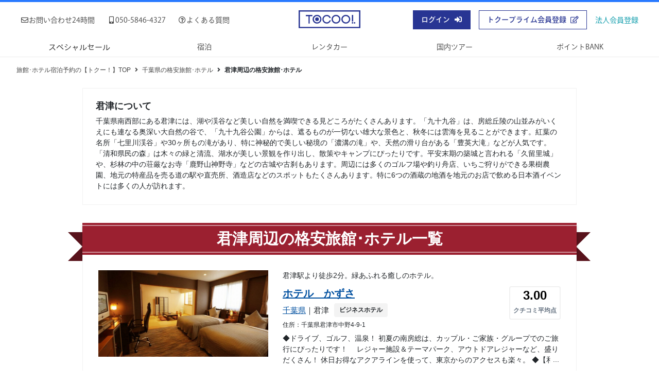

--- FILE ---
content_type: text/html; charset=UTF-8
request_url: https://www.tocoo.jp/spot/47
body_size: 8694
content:
<!DOCTYPE html>
<html lang="ja">

<head>
  <meta charset="utf-8"/><link rel="preload" as="script" href="https://www.googletagmanager.com/gtm.js?id=GTM-MGQL7P">
<!-- Google Tag Manager -->
<script>(function(w,d,s,l,i){w[l]=w[l]||[];w[l].push({'gtm.start':
new Date().getTime(),event:'gtm.js'});var f=d.getElementsByTagName(s)[0],
j=d.createElement(s),dl=l!='dataLayer'?'&l='+l:'';j.async=true;j.src=
'https://www.googletagmanager.com/gtm.js?id='+i+dl;f.parentNode.insertBefore(j,f);
})(window,document,'script','dataLayer','GTM-MGQL7P');</script>
<!-- End Google Tag Manager -->
<!--[if IE]>
<meta http-equiv="X-UA-Compatible" content="IE=edge,chrome=1" />
<![endif]-->
<meta name="viewport" content="width=device-width,initial-scale=1.0,minimum-scale=1.0">
<meta name="format-detection" content="telephone=no">
  <title>君津周辺の旅館･ホテル - 宿泊予約は【トクー！】</title>
  <link href="https://www.tocoo.jp/spot/47" rel="canonical"/>  <meta name="description" content="君津周辺を格安/激安で予約するならトクー！ 千葉県南西部にある君津には、湖や渓谷など美しい自然を満喫できる見どころがたくさんあります。「九十九谷」は、房総丘陵の山並みがいくえにも連なる奥深い大自然の谷で、「九十九…"/>  <meta name="Keywords" content="君津,ホテル,旅館,予約,格安"/><link href="/member/img/common/favicon.ico" type="image/x-icon" rel="icon"/><link href="/member/img/common/favicon.ico" type="image/x-icon" rel="shortcut icon"/><link rel="stylesheet" href="https://cdnjs.cloudflare.com/ajax/libs/font-awesome/5.15.3/css/all.min.css" integrity="sha512-iBBXm8fW90+nuLcSKlbmrPcLa0OT92xO1BIsZ+ywDWZCvqsWgccV3gFoRBv0z+8dLJgyAHIhR35VZc2oM/gI1w==" crossorigin="anonymous"/>
	<link rel="stylesheet" href="/member/css/bootstrap/bootstrap.min.css"/>
	<link rel="stylesheet" href="/member/css/main.min.css?20250703"/>
	<link rel="stylesheet" href="/member/css/header.css?20250703"/>
	<link rel="stylesheet" href="/member/css/footer.css?20250703"/>
	<link rel="stylesheet" href="/member/css/header_new.min.css?20250703"/>
    
	<link rel="stylesheet" href="/member/css/spot.css?20250703"/>
  <script src="/js/jquery/jquery-3.3.1.min.js"></script></head>

  <body >
  <!-- Google Tag Manager (noscript) -->
<noscript><iframe src="https://www.googletagmanager.com/ns.html?id=GTM-MGQL7P"
height="0" width="0" style="display:none;visibility:hidden"></iframe></noscript>
<!-- End Google Tag Manager (noscript) -->

  <div class="page">
    
<header class="site-header_domestic">
  <div class="header-logo">
    <a href="/" id="logo"><img class="logo lazyload" data-src="/member/img/common/logo_red.svg" alt="ToCoo!"></a>
  </div>
  <div class="header-drawer-menu">
    <p class="menu-trigger">
      <span></span><span></span><span></span>
    </p>
    <div class="drawer-inner">
      <div class="header-menu">
        <ul class="info-common">
          <li><a href="/inquiry" class="inbox-top_link"><i class="far fa-envelope"></i>お問い合わせ24時間</a></li>
          <li><a href="/inquiry/tel" class="inbox-top_link"><i class="fas fa-mobile-alt"></i>050-5846-4327</a></li>
          <li><a href="/faq" class="inbox-top_link"><i class="far fa-question-circle"></i>よくある質問</a></li>
        </ul>
        <ul class="info-account">
          <span class="info-account-head">ログインまたは会員登録（有料）</span>
          <li><a href="/auth/input" class="header-btn item-signin"><span>ログイン<i class="fas fa-sign-in-alt"></i></span></a></li>
          <li><a href="/mem/input" class="header-btn item-signup"><span>トクープライム会員登録<i class="far fa-edit"></i></span></a></li>
          <li><a href="/lp/corporate" class="btn_corporate"><span>法人会員登録<i class="fa-solid fa-circle-chevron-right"></i></span></a></li>
        </ul>
      </div>
      <ul class="header-global-navi">
        <li class="drawer-parent">
          <span class="text-link">スペシャルセール</span>
          <div class="drawer-child">
            <a href="https://osusumeyado.tocoo.jp/ultra_tocoo/" class="new-content"><span>ウルトラトクー市</span></a>
            <a href="/chokuzen/?go_date=2026-01-31&district_group_id=2&adult_num=2&stay_num=1&room_num=1"><span>今日割・明日割</span></a>
            <a href="https://osusumeyado.tocoo.jp/specialsale/"><span>スペシャルプラン</span></a>
            <a href="/coupon/"><span>TIMESALE</span></a>
          </div>
        </li>
        <li><a href="/" class=""><span class="g_navi-txt">宿泊</span></a></li>
        <li><a href="https://www2.tocoo.jp/jp/" class="">レンタカー</a></li>
        <li><a href="/tour" class=""><span class="g_navi-txt">国内ツアー</span></a></li>
        <li><a href="/market" class=""><span class="g_navi-txt">ポイントBANK</span></a></li>
      </ul>
    </div>
  </div>
</header>
<div class="overlay"></div>

        

<div class="wrapper">
    <!-- パンくずリスト -->
    <nav class="breadcrumb">
    <ul><li><a href="/">旅館･ホテル宿泊予約の【トクー！】TOP</a></li><li><a href="/prefecture/12">千葉県の格安旅館･ホテル</a></li><li><span>君津周辺の格安旅館･ホテル</span></li></ul></nav>
    <article class="spot-page block">
        <section class="spot-about">
            <p class="about-title closed">
                君津について
            </p>
            <p class="about-description closed">
                千葉県南西部にある君津には、湖や渓谷など美しい自然を満喫できる見どころがたくさんあります。「九十九谷」は、房総丘陵の山並みがいくえにも連なる奥深い大自然の谷で、「九十九谷公園」からは、遮るものが一切ない雄大な景色と、秋冬には雲海を見ることができます。紅葉の名所「七里川渓谷」や30ヶ所もの滝があり、特に神秘的で美しい秘境の「濃溝の滝」や、天然の滑り台がある「豊英大滝」などが人気です。「清和県民の森」は木々の緑と清流、湖水が美しい景観を作り出し、散策やキャンプにぴったりです。平安末期の築城と言われる「久留里城」や、杉林の中の荘厳なお寺「鹿野山神野寺」などの古城や古刹もあります。周辺には多くのゴルフ場や釣り舟店、いちご狩りができる果樹農園、地元の特産品を売る道の駅や直売所、酒造店などのスポットもたくさんあります。特に6つの酒蔵の地酒を地元のお店で飲める日本酒イベントには多くの人が訪れます。            </p>
            <!-- /.spot-title -->
        </section>
        <!-- /.about-area -->
        <section class="spot-result">
            <h1 class="ribbon">
                <span>君津周辺の格安旅館･ホテル一覧</span>
            </h1>
                        <ul class="spot-section">
                <!-- 周辺ホテルを全件取得し表示する -->
                                <li>
                    <a href="/detail/4000978">
                        <div class="spot-img">
                            <img src="/member/img/common/ajax-loader.gif" data-src="//www.tocoo.jp/old_img/HotelImage/4000978/Sisetu_Touroku_Henkou/Kihon/resize/main_720.jpg" alt="ホテル　かずさ" class="lazyload" width="330" height="168">
                        </div>
                        <!-- /.spot-img -->
                    </a>
                    <div class="spot-text">
                        <p class="catchcopy">
                            君津駅より徒歩2分。緑あふれる癒しのホテル。                        </p>
                        <div class="spot-hotel-base">
                            <h2 class="hotel-name">
                                <a href="/detail/4000978" class="a-text">ホテル　かずさ</a>                            </h2>
                            <p class="hotel-place">
                                <a href="/prefecture/12" class="a-text">千葉県</a>｜君津                            </p>
                            <ul class="hotel-category">
                                <li>
                                    ビジネスホテル                                </li>
                                                                                                                            </ul>
                        </div>
                        <div class="spot-badge for-more768">
                            <dl>
                                <dt>クチコミ平均点</dt>
                                <dd>
                                                                        3.00                                                                    </dd>
                            </dl>
                        </div>
                        <!-- /.spot-text-left -->
                        <div class="hotel-info">
                            <address>
                                住所：<span>千葉県君津市中野4-9-1</span>
                            </address>
                            <div class="sp-spot-badge for-less768">
                                <dl>
                                    <dt>クチコミ平均点</dt>
                                    <dd>
                                                                                3.00                                                                            </dd>
                                </dl>
                            </div>
                            <p class="hotel-intro">
                                ◆ドライブ、ゴルフ、温泉！ 
初夏の南房総は、カップル・ご家族・グループでのご旅行にぴったりです！　
レジャー施設＆テーマパーク、アウトドアレジャーなど、盛りだくさん！
休日お得なアクアラインを使って、東京からのアクセスも楽々。

◆【和と洋の心地よさ「和風モダンルーム」】
和と洋のテイストを調和させた「和風モダンルーム」です。
畳のここちよい雰囲気に、セミダブルベッドを配置しました。
ビジネスに良し、レジャー・カップル利用に良しの、新感覚のくつろぎ空間です。

◆【１階ロビーにパソコンコーナーを設置しました。】
平成21年４月より、１階ロビーにパソコンコーナーを設置いたしました。インターネットなどが、無料でご利用いただけます。
皆様お気軽にご利用ください。                            </p>
                                                    </div>
                        <!-- /.hotel-status -->
                    </div>
                    <!-- /.spot-text -->
                </li>
                                <li>
                    <a href="/detail/4001996">
                        <div class="spot-img">
                            <img src="/member/img/common/ajax-loader.gif" data-src="//www.tocoo.jp/old_img/HotelImage/4001996/Sisetu_Touroku_Henkou/Kihon/resize/main_720.jpg" alt="ホテル　クラウンヒルズ君津" class="lazyload" width="330" height="168">
                        </div>
                        <!-- /.spot-img -->
                    </a>
                    <div class="spot-text">
                        <p class="catchcopy">
                            2部屋続きのコネクティングルーム！展望大浴場など設備充実！                        </p>
                        <div class="spot-hotel-base">
                            <h2 class="hotel-name">
                                <a href="/detail/4001996" class="a-text">ホテル　クラウンヒルズ君津</a>                            </h2>
                            <p class="hotel-place">
                                <a href="/prefecture/12" class="a-text">千葉県</a>｜君津                            </p>
                            <ul class="hotel-category">
                                <li>
                                    ビジネスホテル                                </li>
                                                                                                                            </ul>
                        </div>
                        <div class="spot-badge for-more768">
                            <dl>
                                <dt>クチコミ平均点</dt>
                                <dd>
                                                                        -.-
                                                                    </dd>
                            </dl>
                        </div>
                        <!-- /.spot-text-left -->
                        <div class="hotel-info">
                            <address>
                                住所：<span>千葉県君津市東坂田4-1-11</span>
                            </address>
                            <div class="sp-spot-badge for-less768">
                                <dl>
                                    <dt>クチコミ平均点</dt>
                                    <dd>
                                                                                -.-
                                                                            </dd>
                                </dl>
                            </div>
                            <p class="hotel-intro">
                                旅の疲れを癒す大充実の設備！
ビジネスを加速するハイスペックルーム！

ビジネス・観光・レジャー・ゴルフなどの宿泊拠点に！！

■お部屋■
【全室標準装備】
　・サータ社仕様の140cm最高級マットレス＆低反発枕・高速有線LAN（無料）　・最新ペルティエ式無音冷蔵庫 　・ウォッシュレットトイレ　・20インチサムソン液晶テレビ

【大充実の貸出アイテム】
　・ズボンプレッサー 　・アイロン 　・充電器 　・消臭スプレー 　・裁縫道具  　・加湿器 　・常備薬、体温計 　・くるくるドライヤー   　・綿棒　・つめきり　・割り箸　・バゲージラック...
　
　他にも貸し出しアイテム大充実！　フロントにて貸出し品をご用意しております。　お気軽にご利用くださいませ。



■展望大浴場■
６階には緑豊かな君津の高台を展望する大浴場！！ゆったりと旅の疲れを癒してください♪

「御影の湯」「檜の湯」二つの大浴場がございます。男性、女性共用になっております。時間制にてお使い分けいただいております。
※バスタオルはお部屋から忘れずにご持参ください。                            </p>
                                                    </div>
                        <!-- /.hotel-status -->
                    </div>
                    <!-- /.spot-text -->
                </li>
                                <li>
                    <a href="/detail/4004355">
                        <div class="spot-img">
                            <img src="/member/img/common/ajax-loader.gif" data-src="//www.tocoo.jp/img/Backoffice/hotel/e181d3479626975c8ed89b0d91684615fc59a33e.jpg" alt="ホテル千成" class="lazyload" width="330" height="168">
                        </div>
                        <!-- /.spot-img -->
                    </a>
                    <div class="spot-text">
                        <p class="catchcopy">
                            JR君津駅からすぐの老舗ホテル！地元の食材を使った本格中華が好評♪                        </p>
                        <div class="spot-hotel-base">
                            <h2 class="hotel-name">
                                <a href="/detail/4004355" class="a-text">ホテル千成</a>                            </h2>
                            <p class="hotel-place">
                                <a href="/prefecture/12" class="a-text">千葉県</a>｜君津                            </p>
                            <ul class="hotel-category">
                                <li>
                                    ホテル                                </li>
                                                                                                                            </ul>
                        </div>
                        <div class="spot-badge for-more768">
                            <dl>
                                <dt>クチコミ平均点</dt>
                                <dd>
                                                                        -.-
                                                                    </dd>
                            </dl>
                        </div>
                        <!-- /.spot-text-left -->
                        <div class="hotel-info">
                            <address>
                                住所：<span>千葉県君津市東坂田4-1-1</span>
                            </address>
                            <div class="sp-spot-badge for-less768">
                                <dl>
                                    <dt>クチコミ平均点</dt>
                                    <dd>
                                                                                -.-
                                                                            </dd>
                                </dl>
                            </div>
                            <p class="hotel-intro">
                                JR君津駅から徒歩5分の好立地で、ビジネス・観光に便利！
心を込めたおもてなしと、ゆったりとした客室でおくつろぎください。

ご朝食は当館より徒歩1分圏内のジョナサン朝食券又はタリーズコーヒー朝食券を無料サービスしております！

全客室でWi-Fi無料、コンビニ徒歩3分の好立地。
ビジネス、レジャー（マザー牧場、ゴルフ場、潮干狩り場）のアクセスにも良好です♪
                            </p>
                                                    </div>
                        <!-- /.hotel-status -->
                    </div>
                    <!-- /.spot-text -->
                </li>
                            </ul>
                    </section>
        <!-- /.spot-result -->

        <section class="hotel-prefectures nearby-contents">
  <h2>近くの都道府県の旅館・ホテル</h2>
  <ul class="nearby_nav-list">
          <li>
        <a href="/prefecture/8">茨城県</a>      </li>
          <li>
        <a href="/prefecture/9">栃木県</a>      </li>
          <li>
        <a href="/prefecture/10">群馬県</a>      </li>
          <li>
        <a href="/prefecture/11">埼玉県</a>      </li>
          <li>
        <a href="/prefecture/13">東京都</a>      </li>
          <li>
        <a href="/prefecture/14">神奈川県</a>      </li>
      </ul>
</section>
        <section class="hotel-look-for nearby-contents">
            <dl class="look-for-box">
        <dt class="ctg-1">
          <i class="fas fa-map-marker-alt"></i>          <span>近くの地域の旅館･ホテル</span>
        </dt>
        <dd>
          <ul class="nearby_nav-list">
                          <li>
                <a href="/spot/47" data-spot-id="47">君津</a>              </li>
                          <li>
                <a href="/spot/48" data-spot-id="48">勝山</a>              </li>
                          <li>
                <a href="/spot/50" data-spot-id="50">勝浦</a>              </li>
                          <li>
                <a href="/spot/51" data-spot-id="51">天津小湊</a>              </li>
                          <li>
                <a href="/spot/52" data-spot-id="52">千葉</a>              </li>
                          <li>
                <a href="/spot/53" data-spot-id="53">犬吠埼</a>              </li>
                          <li>
                <a href="/spot/54" data-spot-id="54">南房総</a>              </li>
                          <li>
                <a href="/spot/55" data-spot-id="55">御宿</a>              </li>
                      </ul>
        </dd>
      </dl>
                      <dl class="look-for-box">
        <dt class="ctg-3">
          <i class="fas fa-torii-gate"></i>          <span>観光スポット周辺の旅館･ホテル</span>
        </dt>
        <dd>
          <ul class="nearby_nav-list">
                          <li>
                <a href="/spot/679" data-spot-id="679">ガーベラ団地</a>              </li>
                      </ul>
        </dd>
      </dl>
                <dl class="look-for-box">
        <dt class="ctg-4">
          <i class="fas fa-bath"></i>          <span>温泉地周辺の旅館･ホテル</span>
        </dt>
        <dd>
          <ul class="nearby_nav-list">
                          <li>
                <a href="/spot/49" data-spot-id="49">白浜</a>              </li>
                          <li>
                <a href="/spot/908" data-spot-id="908">鴨川温泉</a>              </li>
                      </ul>
        </dd>
      </dl>
            </section>

        <nav class="theme-footer-link">
    <ul class="other-theme">
        <li>
            <a href="/theme/guest-room-with-outdoor-bath">露天風呂付き客室がある旅館・ホテル</a>        </li>
        <li>
            <a href="/theme/outdoor-bath">露天風呂がある旅館・ホテル</a>        </li>
        <li>
            <a href="/theme/private-bath">貸切風呂がある旅館・ホテル</a>        </li>
        <li>
            <a href="/theme/ski">スキー場に近い旅館・ホテル</a>        </li>
        <li>
            <a href="/theme/pet">ペットと一緒に泊まれる旅館・ホテル</a>        </li>
        <li>
            <a href="/theme/free-pick-up-service">無料送迎のある旅館・ホテル</a>        </li>
        <li>
            <a href="/theme/hot-spring">温泉旅館・宿・ホテル</a>        </li>
        <li>
            <a href="/theme/barrier-free">バリアフリー対応の旅館・ホテル</a>        </li>
    </ul>
    <ul class="footerNavTheme">
        <li>
            <a href="/spot/197">土肥温泉の旅館･ホテル</a>        </li>
        <li>
            <a href="/spot/145">上諏訪温泉の旅館･ホテル</a>        </li>
        <li>
            <a href="/spot/188">熱川温泉の旅館･ホテル</a>        </li>
        <li>
            <a href="/spot/176">美ヶ原温泉の旅館･ホテル</a>        </li>
        <li>
            <a href="/spot/198">堂ヶ島温泉の旅館･ホテル</a>        </li>
        <li>
            <a href="/spot/36">日光湯元温泉の旅館･ホテル</a>        </li>
        <li>
            <a href="/spot/195">浜名湖･かんざんじ温泉周辺の旅館･ホテル</a>        </li>
        <li>
            <a href="/spot/150">蓼科温泉周辺の旅館･ホテル</a>        </li>
        <li>
            <a href="/spot/184">網代温泉周辺の旅館･ホテル</a>        </li>
        <li>
            <a href="/spot/200">修善寺周辺の旅館･ホテル</a>        </li>
    </ul>
</nav>

    </article>

    <nav id="prefecture-table" class="prefecture-area ftnav">
    <div class="container-fluid prefecture-inner">
        <h2>都道府県から旅館･ホテルを探す</h2>
        <ul class="prefecture-list">
            <li>
                <h3>北海道･東北</h3>
                <ol>
                    <li>
                        <a href="/prefecture/1" data-prefecture-id="1">北海道</a>                    </li>
                    <li>
                        <a href="/prefecture/2" data-prefecture-id="2">青森県</a>                    </li>
                    <li>
                        <a href="/prefecture/3" data-prefecture-id="3">岩手県</a>                    </li>
                    <li>
                        <a href="/prefecture/4" data-prefecture-id="4">宮城県</a>                    </li>
                    <li>
                        <a href="/prefecture/5" data-prefecture-id="5">秋田県</a>                    </li>
                    <li>
                        <a href="/prefecture/6" data-prefecture-id="6">山形県</a>                    </li>
                    <li>
                        <a href="/prefecture/7" data-prefecture-id="7">福島県</a>                    </li>
                </ol>
            </li>
            <li>
                <h3>関東</h3>
                <ol>
                    <li>
                        <a href="/prefecture/8" data-prefecture-id="8">茨城県</a>                    </li>
                    <li>
                        <a href="/prefecture/9" data-prefecture-id="9">栃木県</a>                    </li>
                    <li>
                        <a href="/prefecture/10" data-prefecture-id="10">群馬県</a>                    </li>
                    <li>
                        <a href="/prefecture/11" data-prefecture-id="11">埼玉県</a>                    </li>
                    <li>
                        <a href="/prefecture/12" data-prefecture-id="12">千葉県</a>                    </li>
                    <li>
                        <a href="/prefecture/13" data-prefecture-id="13">東京都</a>                    </li>
                    <li>
                        <a href="/prefecture/14" data-prefecture-id="14">神奈川県</a>                    </li>
                </ol>
            </li>
            <li>
                <h3>甲信越･北陸</h3>
                <ol>
                    <li>
                        <a href="/prefecture/15" data-prefecture-id="15">新潟県</a>                    </li>
                    <li>
                        <a href="/prefecture/16" data-prefecture-id="16">富山県</a>                    </li>
                    <li>
                        <a href="/prefecture/17" data-prefecture-id="17">石川県</a>                    </li>
                    <li>
                        <a href="/prefecture/18" data-prefecture-id="18">福井県</a>                    </li>
                    <li>
                        <a href="/prefecture/19" data-prefecture-id="19">山梨県</a>                    </li>
                    <li>
                        <a href="/prefecture/20" data-prefecture-id="20">長野県</a>                    </li>
                </ol>
            </li>
            <li>
                <h3>中部</h3>
                <ol>
                    <li>
                        <a href="/prefecture/21" data-prefecture-id="21">岐阜県</a>                    </li>
                    <li>
                        <a href="/prefecture/22" data-prefecture-id="22">静岡県</a>                    </li>
                    <li>
                        <a href="/prefecture/23" data-prefecture-id="23">愛知県</a>                    </li>
                    <li>
                        <a href="/prefecture/24" data-prefecture-id="24">三重県</a>                    </li>
                </ol>
            </li>
            <li>
                <h3>近畿</h3>
                <ol>
                    <li>
                        <a href="/prefecture/25" data-prefecture-id="25">滋賀県</a>                    </li>
                    <li>
                        <a href="/prefecture/26" data-prefecture-id="26">京都府</a>                    </li>
                    <li>
                        <a href="/prefecture/27" data-prefecture-id="27">大阪府</a>                    </li>
                    <li>
                        <a href="/prefecture/28" data-prefecture-id="28">兵庫県</a>                    </li>
                    <li>
                        <a href="/prefecture/29" data-prefecture-id="29">奈良県</a>                    </li>
                    <li>
                        <a href="/prefecture/30" data-prefecture-id="30">和歌山県</a>                    </li>
                </ol>
            </li>
            <li>
                <h3>中国</h3>
                <ol>
                    <li>
                        <a href="/prefecture/31" data-prefecture-id="31">鳥取県</a>                    </li>
                    <li>
                        <a href="/prefecture/32" data-prefecture-id="32">島根県</a>                    </li>
                    <li>
                        <a href="/prefecture/33" data-prefecture-id="33">岡山県</a>                    </li>
                    <li>
                        <a href="/prefecture/34" data-prefecture-id="34">広島県</a>                    </li>
                    <li>
                        <a href="/prefecture/35" data-prefecture-id="35">山口県</a>                    </li>
                </ol>
            </li>
            <li>
                <h3>四国</h3>
                <ol>
                    <li>
                        <a href="/prefecture/36" data-prefecture-id="36">徳島県</a>                    </li>
                    <li>
                        <a href="/prefecture/37" data-prefecture-id="37">香川県</a>                    </li>
                    <li>
                        <a href="/prefecture/38" data-prefecture-id="38">愛媛県</a>                    </li>
                    <li>
                        <a href="/prefecture/39" data-prefecture-id="39">高知県</a>                    </li>
                </ol>
            </li>
            <li>
                <h3>九州･沖縄</h3>
                <ol>
                    <li>
                        <a href="/prefecture/40" data-prefecture-id="40">福岡県</a>                    </li>
                    <li>
                        <a href="/prefecture/41" data-prefecture-id="41">佐賀県</a>                    </li>
                    <li>
                        <a href="/prefecture/42" data-prefecture-id="42">長崎県</a>                    </li>
                    <li>
                        <a href="/prefecture/43" data-prefecture-id="43">熊本県</a>                    </li>
                    <li>
                        <a href="/prefecture/44" data-prefecture-id="44">大分県</a>                    </li>
                    <li>
                        <a href="/prefecture/45" data-prefecture-id="45">宮崎県</a>                    </li>
                    <li>
                        <a href="/prefecture/46" data-prefecture-id="46">鹿児島県</a>                    </li>
                    <li>
                        <a href="/prefecture/47" data-prefecture-id="47">沖縄県</a>                    </li>
                </ol>
            </li>
        </ul>
    </div>
    <!-- /.prefecture-inner -->
</nav>

</div>
<!-- /.wrapper -->

    <footer>
      <div class="site-footer_domestic">
    <aside id="pagetop">
        <a href="" class="ftr-txt_lnk">Page Top</a>
    </aside>
    <div id="companyinfo">
        <div id="information">
            <img class="logo lazyload" data-src="/member/img/common/ico_logo_wh.svg" alt="【最低価格保証】格安、激安レンタカーならトクー！レンタカー予約">
            <p class="information-address"><span class="information-address_bold">クーコム株式会社</span><br />〒160-0023 東京都新宿区西新宿6-15-1 セントラルパークタワー ラ・トゥール新宿 405</p>
            <dl class="contact-list">
                <dt class="contact-list_term"><img data-src="/member/img/common/ico_tel_wh.svg" class="contact-list_icon lazyload"
                        alt="tel:" /></dt>
                <dd class="contact-list_dsc"><a href="tel:05058464327" class="ftr-txt_lnk">050-5846-4327</a></dd>
                <dt class="contact-list_term"><img data-src="/member/img/common/ico_mail_wh.svg" class="contact-list_icon lazyload"
                        alt="mail:" /></dt>
                <dd class="contact-list_dsc"><a href="mailto:info@coocom.co.jp" class="ftr-txt_lnk">info@coocom.co.jp</a></dd>
            </dl>
        </div>
        <nav id="company">
            <ul class="list-company">
                <li class="list-company_child"><a href="https://www.coocom.co.jp/"
                        class="list-company_lnk ftr-txt_lnk">会社概要</a></li>
                <li class="list-company_child">
                    <a href="/note/company_agreement" class="list-company_lnk ftr-txt_lnk">会員規約</a>                </li>
            </ul>
            <ul class="list-company">
                <li class="list-company_child">
                    <a href="/note/company_privacy" class="list-company_lnk ftr-txt_lnk">個人情報保護方針</a>                </li>
                <li class="list-company_child">
                    <a href="/note/tour" class="list-company_lnk ftr-txt_lnk">旅行業登録・各種約款</a>                </li>
            </ul>
            <ul class="list-company">
                <li class="list-company_child">
                    <a href="/note/mass_index" class="list-company_lnk ftr-txt_lnk">マスコミの方へ</a>                </li>
                <li class="list-company_child">
                    <a href="/note/facility_index" class="list-company_lnk ftr-txt_lnk">宿泊施設の方へ</a>                </li>
                <li class="list-company_child">
                    <a href="/forcorp/input" class="list-company_lnk ftr-txt_lnk">レンタカー会社の方へ</a>                </li>
            </ul>
            <ul class="list-company">
                <li class="list-company_child">
                    <a href="/affiliate/1" class="list-company_lnk ftr-txt_lnk">アフィリエイター募集</a>                </li>
                <li class="footer-nowrap list-company_child">
                    <a href="/note/law" class="list-company_lnk ftr-txt_lnk">特定商取引法に基づく表記</a>                </li>
            </ul>
        </nav>
    </div>
    <p id="copyright">Copyright &copy; COOCOM CO., LTD. All Rights Reserved.</p>
</div>

<script src="/member/js/lazysizes.min.js" async="async"></script>    </footer>
    <aside id="film"></aside>  </div>
  
	
	<script src="/member/js/common.js?20250703"></script>
    
	<script src="/member/js/member.js?20250703"></script>
  <script>
    $(function() {
        const spot = {
            $spotNameArea: $('.about-title'),
            $spotDescriptionArea: $('.about-description')
        };

        spot.$spotNameArea.click(function(event) {
            const target = event.currentTarget;
            if (spot.$spotDescriptionArea.hasClass('closed')) {
                spot.$spotDescriptionArea.removeClass('closed');
                spot.$spotNameArea.removeClass('closed');
            } else {
                spot.$spotDescriptionArea.addClass('closed');
                spot.$spotNameArea.addClass('closed');
            }
        })
    });
  </script>
  <script type="application/ld+json">
    {
      "@context": "https://schema.org",
      "@type": "BreadcrumbList",
      "itemListElement": [
        {
          "@type": "ListItem",
          "position": 1,
          "name": "旅館･ホテル宿泊予約の【トクー！】",
          "item": "https://www.tocoo.jp/"
        },{
          "@type": "ListItem",
          "position": 2,
          "name": "千葉県",
          "item": "https://www.tocoo.jp/prefecture/12"
        }
      ]
    }
  </script>
  <script>
    // グローバルナビゲーションのドロップダウンメニュー
    document.addEventListener("DOMContentLoaded", function() {
      const drawerParent = document.querySelector('.drawer-parent');
      const drawerChild = document.querySelector('.drawer-child');
      const menuTrigger = document.querySelector('.menu-trigger');

      function handleMenuOpen() {
        // メディアクエリを使用してウィンドウの幅と向きを判別する
        const isDesktop = window.matchMedia('(min-width: 1024px)').matches;
        const isTabletPortrait = window.matchMedia('(min-width: 768px) and (max-width: 1023px) and (orientation: portrait)').matches;
        const isTabletLandscape = window.matchMedia('(min-width: 768px) and (max-width: 1023px) and (orientation: landscape)').matches;
        // モバイル環境でのみ実行する
        const isMobile = window.matchMedia('(max-width: 767px)').matches;

        if (isDesktop) {
          drawerChild.style.opacity = 0;
          drawerParent.addEventListener('mouseover', function() {
            drawerChild.style.opacity = 1;
            drawerChild.style.pointerEvents = 'auto';
          });
          drawerParent.addEventListener('mouseout', function() {
            drawerChild.style.opacity = 0;
            drawerChild.style.pointerEvents = 'none';
          });
        } else if (isTabletLandscape) {
          drawerChild.style.opacity = 0;
          drawerParent.addEventListener('mouseover', function() {
            drawerChild.style.opacity = 1;
            drawerChild.style.pointerEvents = 'auto';
          });
          drawerParent.addEventListener('mouseout', function() {
            drawerChild.style.opacity = 0;
            drawerChild.style.pointerEvents = 'none';
          });
        } else if (isMobile) {
          drawerChild.style.opacity = 1;
        }

        menuTrigger.addEventListener('click', function() {
          if (!menuTrigger.classList.contains('active')) {
            // もしmenu-triggerがactiveクラスを持っていなければ
            drawerChild.style.opacity = 1;
            drawerChild.style.pointerEvents = 'auto';
          } else {
            // もしmenu-triggerがactiveクラスを持っていれば
            drawerChild.style.opacity = 0;
            drawerChild.style.pointerEvents = 'none';
          }
        });
      }
      // ページ読み込み時に処理を実行
      window.addEventListener('DOMContentLoaded', handleMenuOpen);
    });
  </script>
</body>

</html>


--- FILE ---
content_type: application/javascript
request_url: https://www.tocoo.jp/member/js/common.js?20250703
body_size: 1202
content:
$(window).on("load", function(){
  index.init();
  timer = setTimeout(function(){
    drawerMenuExpand();
  }, 100);
});
$(window).on("resize", function(){
  index.resize();
});
let breakpoint = 960;

$(window).on('load resize orientationchange', function() {
  var timer = false;

  if (timer !== false) {
    clearTimeout(timer);
  }
  timer = setTimeout(function() {
    windowFit();
  }, 100);
})  ;

var index = function(){};
index.prototype = {

    create: function()
    {
        return this;
    },

    init: function()
    {
        this.addEventListener();
    },

    addEventListener: function()
    {
        this.resize();
    },

    resize: function()
    {

        var w = $(window).width();
        $('#container').css({'width':w+'px'});
        if(window.innerWidth < breakpoint) {
            this.sideMenu();
        }
    },

    sideMenu: function()
    {
        $('nav#g_navi').on('click', function() {
            var h = $(document).height();
            $('body').addClass('mo');
            $('body').removeClass('mc');
            $('nav#g_navi').css({'height':h+'px'})
        });
        $('#film').on('click', function() {
            $('body').addClass('mc');
            $('body').removeClass('mo');
        });
    },
};

var index = new index().create();

$(function(){
    $('.closeMenu').on("click", function(){
        $('body').removeClass('mo');
    });
});

$(function(){
    // ページトップボタン
    $('#pagetop').click(function () {
        $('body, html').animate({
            scrollTop: 0
        }, 200, 'swing');
        return false;
    });
});

function drawerMenuExpand() {
  $('.menu-trigger').on('click', function(){
    $(this).toggleClass('active');
    $(this).parent().toggleClass('expand');
    $('.overlay').fadeToggle();
  });
  $('.overlay').on('click', function(){
    $(this).fadeOut();
    $('.header-drawer-menu').removeClass('expand');
    $('.menu-trigger').removeClass('active');
  });
}

function windowFit() {
  var windowH = $(window).innerHeight(),
      headerH = $('header').innerHeight(),
      breadClumbsH = $('.breadcrumb').innerHeight(),
      fnavH = $('.prefecture-area').innerHeight(),
      footerH = $('footer').innerHeight(),
      // TODO: 本来.wrapperに対して指定したかったが、括りがおかしいため一旦.search-pageに限定した。
      search = $('.search-page');

  search.css('min-height', windowH - (headerH + breadClumbsH + fnavH + footerH));
}

var windowW = $(window).width(),
    breakpointT = 769, // タブレット
    breakpointM = 575; // スマホ

// Webフォント適用
(function(d) {
  var config = {
    kitId: 'vnh6gpq',
    scriptTimeout: 3000,
    async: true
  },
  h=d.documentElement,t=setTimeout(function(){h.className=h.className.replace(/\bwf-loading\b/g,"")+" wf-inactive";},config.scriptTimeout),tk=d.createElement("script"),f=false,s=d.getElementsByTagName("script")[0],a;h.className+=" wf-loading";tk.src='https://use.typekit.net/'+config.kitId+'.js';tk.async=true;tk.onload=tk.onreadystatechange=function(){a=this.readyState;if(f||a&&a!="complete"&&a!="loaded")return;f=true;clearTimeout(t);try{Typekit.load(config)}catch(e){}};s.parentNode.insertBefore(tk,s)
})(document);
